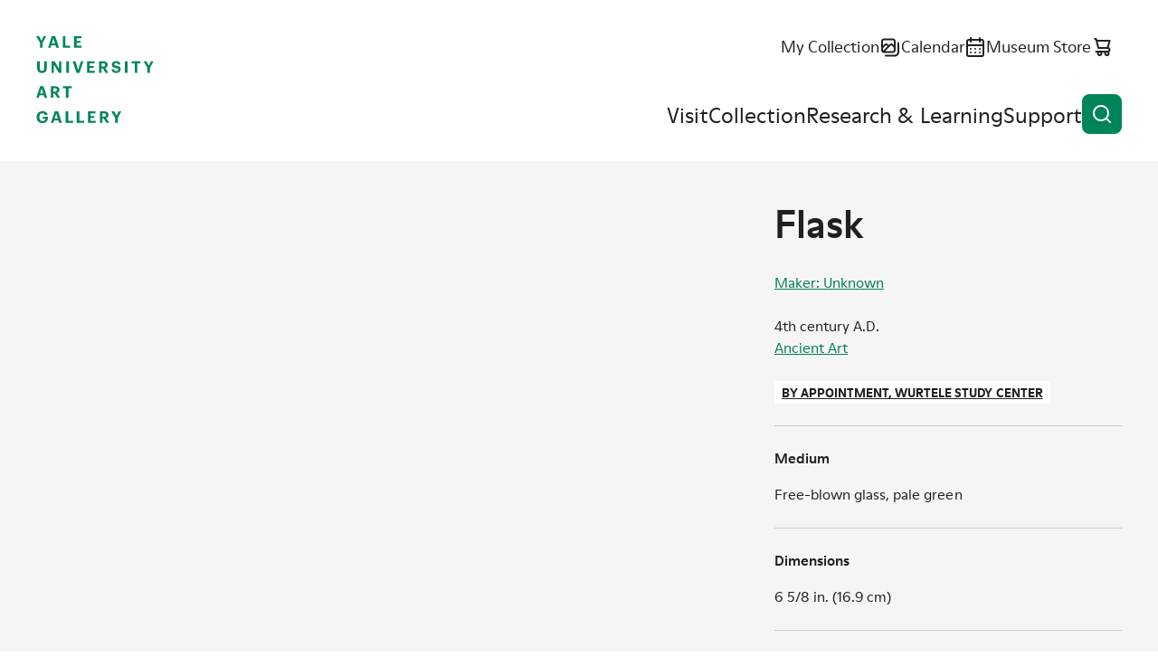

--- FILE ---
content_type: text/html; charset=UTF-8
request_url: https://artgallery.yale.edu/collections/objects/4341
body_size: 9105
content:

<!DOCTYPE html>
<html lang="en" dir="ltr" prefix="og: https://ogp.me/ns#">
  <head>
    <meta charset="utf-8" />
<script>(function(w,d,s,l,i){w[l]=w[l]||[];w[l].push({'gtm.start':
new Date().getTime(),event:'gtm.js'});var f=d.getElementsByTagName(s)[0],
j=d.createElement(s),dl=l!='dataLayer'?'&amp;l='+l:'';j.async=true;j.src=
'https://www.googletagmanager.com/gtm.js?id='+i+dl;f.parentNode.insertBefore(j,f);
})(window,document,'script','dataLayer','GTM-K8XT2MD');
</script>
<meta name="description" content="Flask Maker: Unknown" />
<link rel="icon" href="/themes/custom/yuag/favicon.ico" />
<link rel="icon" sizes="16x16" href="/themes/custom/yuag/favicon-16x16.png" />
<link rel="icon" sizes="32x32" href="/themes/custom/yuag/favicon-32x32.png" />
<link rel="icon" sizes="192x192" href="/themes/custom/yuag/android-chrome-512x512.png" />
<link rel="apple-touch-icon" sizes="180x180" href="/themes/custom/yuag/apple-touch-icon.png" />
<meta property="og:site_name" content="Yale University Art Gallery" />
<meta property="og:title" content="Flask Yale University Art Gallery" />
<meta property="og:description" content="Flask Maker: Unknown" />
<meta property="og:image" content="https://media.collections.yale.edu/thumbnail/yuag/8238c863-6088-44cd-83e4-9cc57f3df815" />
<meta property="og:image:url" content="https://media.collections.yale.edu/thumbnail/yuag/8238c863-6088-44cd-83e4-9cc57f3df815" />
<meta property="og:image:secure_url" content="https://media.collections.yale.edu/thumbnail/yuag/8238c863-6088-44cd-83e4-9cc57f3df815" />
<meta property="og:image:alt" content="Flask" />
<meta name="twitter:card" content="summary_large_image" />
<meta name="twitter:title" content="Flask Yale University Art Gallery" />
<meta name="twitter:site" content="@YaleArtGallery" />
<meta name="twitter:description" content="Flask Maker: Unknown" />
<meta name="twitter:image" content="https://media.collections.yale.edu/thumbnail/yuag/8238c863-6088-44cd-83e4-9cc57f3df815" />
<meta name="twitter:image:alt" content="Flask" />
<meta name="Generator" content="Drupal 10 (https://www.drupal.org)" />
<meta name="MobileOptimized" content="width" />
<meta name="HandheldFriendly" content="true" />
<meta name="viewport" content="width=device-width, initial-scale=1.0" />
<link rel="canonical" href="https://artgallery.yale.edu/collections/objects/4341" />
<link rel="shortlink" href="https://artgallery.yale.edu/collections/objects/4341" />

    <title>Flask Yale University Art Gallery</title>
    <link rel="stylesheet" media="all" href="/sites/default/files/css/css_t0maOQZn6RwoYUxmAhThbjm8bpzVF2cZ_ucG4_izzsE.css?delta=0&amp;language=en&amp;theme=yuag&amp;include=eJxli1EOwyAMQy9E4UgorG7EFmAiqVZuvzFtX_zYsv2cYIYecT2bYo9Hlk_UwKjoJC5Juz0i3ekKU-I3q9OhhhISKdwL6Wi9hJ_7yS0lBAXV_A6jLOqtMcv6_WMFqsTrPsWNkziwtESyqQ3Jld8r2k04" />
<link rel="stylesheet" media="all" href="/sites/default/files/css/css_NZ1300Xe8RaTlaB0nWaAbfyc3PU4v2n7dk6ytkYy1Rc.css?delta=1&amp;language=en&amp;theme=yuag&amp;include=eJxli1EOwyAMQy9E4UgorG7EFmAiqVZuvzFtX_zYsv2cYIYecT2bYo9Hlk_UwKjoJC5Juz0i3ekKU-I3q9OhhhISKdwL6Wi9hJ_7yS0lBAXV_A6jLOqtMcv6_WMFqsTrPsWNkziwtESyqQ3Jld8r2k04" />
<link rel="stylesheet" media="print" href="/sites/default/files/css/css_MftJ7x8IYAL1Mo0VMBrNa8Z579ePvMpsNUqonHskb1s.css?delta=2&amp;language=en&amp;theme=yuag&amp;include=eJxli1EOwyAMQy9E4UgorG7EFmAiqVZuvzFtX_zYsv2cYIYecT2bYo9Hlk_UwKjoJC5Juz0i3ekKU-I3q9OhhhISKdwL6Wi9hJ_7yS0lBAXV_A6jLOqtMcv6_WMFqsTrPsWNkziwtESyqQ3Jld8r2k04" />

    
  </head>
  <body class="ui-">
    <noscript><iframe src="https://www.googletagmanager.com/ns.html?id=GTM-K8XT2MD" height="0" width="0" style="display:none;visibility:hidden;"></iframe>
</noscript>
    
      <div class="dialog-off-canvas-main-canvas" data-off-canvas-main-canvas>
    <div class="page-wrapper ui-green">
  
<header  class="header">
  <div class="header__inner core">
    <a class="skip-link label-tag visually-hidden" href="#main-content">
      Skip to content
    </a>

    <div class="header__logo">
      <a href="/">
        <svg role="img" aria-labelledby="header-logo-title" viewbox="0 0 163 120">
          <title id="header-logo-title">Yale University Art Gallery home</title>
          <use href="/themes/custom/yuag/assets/dist/images/logo--stacked.svg#main" />
        </svg>
      </a>
    </div>

    <button id="burger-button" class="header__burger-button button button--icon-only" aria-expanded="false">
      <span class="button__wrap">
        <span class="button__text visually-hidden">
          Open menu
        </span>
        <svg class="button__icon" viewBox="0 0 24 24" aria-hidden="true">
          <path class="line-1" d="M21 11H3c-.26522 0-.51957.1054-.70711.2929C2.10536 11.4804 2 11.7348 2 12c0 .2652.10536.5196.29289.7071C2.48043 12.8946 2.73478 13 3 13h18c.2652 0 .5196-.1054.7071-.2929S22 12.2652 22 12c0-.2652-.1054-.5196-.2929-.7071S21.2652 11 21 11Z"/>
          <path class="line-2" d="M21 16H3c-.26522 0-.51957.1054-.70711.2929C2.10536 16.4804 2 16.7348 2 17c0 .2652.10536.5196.29289.7071C2.48043 17.8946 2.73478 18 3 18h18c.2652 0 .5196-.1054.7071-.2929S22 17.2652 22 17c0-.2652-.1054-.5196-.2929-.7071S21.2652 16 21 16Z"/>
          <path class="line-3" d="M3 8h18c.2652 0 .5196-.10536.7071-.29289C21.8946 7.51957 22 7.26522 22 7s-.1054-.51957-.2929-.70711C21.5196 6.10536 21.2652 6 21 6H3c-.26522 0-.51957.10536-.70711.29289C2.10536 6.48043 2 6.73478 2 7s.10536.51957.29289.70711C2.48043 7.89464 2.73478 8 3 8Z"/>
        </svg>
      </span>
    </button>

    <div id="burger-target" class="header__burger-wrapper">
      <div class="header__nav">
        <ul class="header__nav-items header__nav-items--top">
          <li class="header__nav-item text-m">
            <a href="/collection/my-collection" class="link--icon">
              <span class="link__text">
                My Collection
              </span>
              <svg class="link__icon" viewBox="0 0 24 24" aria-hidden="true">
                <use href="/themes/custom/yuag/assets/dist/images/my-collection.svg#icon"/>
              </svg>
              <span class="my-collection-badge my-collection-badge--hidden">
                <span class="my-collection-badge__count"></span>
                <span class="visually-hidden">items</span>
              </span>
            </a>
          </li>
          <li class="header__nav-item text-m">
            <a href="/calendar" class="link--icon">
              <span class="link__text">
                Calendar
              </span>
              <svg class="link__icon" viewBox="0 0 24 24" aria-hidden="true">
                <use href="/themes/custom/yuag/assets/dist/images/calendar.svg#icon"/>
              </svg>
            </a>
          </li>
          <li class="header__nav-item text-m">
            <a href="https://secure.touchnet.net/C20510_ustores/web/store_main.jsp?STOREID=35&SINGLESTORE=true" class="link--icon">
              <span class="link__text">
                Museum Store
              </span>
              <svg class="link__icon" viewBox="0 0 24 24" aria-hidden="true">
                <use href="/themes/custom/yuag/assets/dist/images/store.svg#icon"/>
              </svg>
            </a>
          </li>
        </ul>
        <nav aria-label="Main site navigation">
          
  
    
            <ul class="header__nav-items header__nav-items--main">
                                            <li class="header__nav-item ui-sky-blue">
            <a href="/visit" data-drupal-link-system-path="node/1113109">Visit</a>
                      </li>
                                      <li class="header__nav-item ui-green">
            <a href="/collection" data-drupal-link-system-path="collection">Collection</a>
                      </li>
                                      <li class="header__nav-item ui-orange">
            <a href="/research-and-learning" data-drupal-link-system-path="node/1113111">Research &amp; Learning</a>
                      </li>
                                      <li class="header__nav-item ui-red">
            <a href="/support" data-drupal-link-system-path="node/1113112">Support</a>
                      </li>
              </ul>
    


        </nav>
      </div>
    </div>

    <button class="header__search-button button button--icon-only" data-a11y-dialog-show="search-modal" type="button">
      <span class="button__wrap">
        <span class="button__text visually-hidden">
          Open search
        </span>
        <svg class="button__icon" viewBox="0 0 24 24" aria-hidden="true">
          <use href="/themes/custom/yuag/assets/dist/images/magnifying-glass.svg#icon" />
        </svg>
      </span>
    </button>
  </div>

  <div data-a11y-dialog="search-modal" class="modal" aria-labelledby="search-modal__title" aria-hidden="true">
    <div class="modal__overlay" data-a11y-dialog-hide="search-modal"></div>
    <div class="modal__body" role="document">
      <div class="modal__body-inner core grid">
        <button class="button button--icon-only modal__close" type="button" data-a11y-dialog-hide="search-modal">
          <span class="button__wrap">
            <span class="button__text visually-hidden">
              Close modal
            </span>
            <span class="button__icon">
              <svg viewbox="0 0 24 24" aria-hidden="true">
                <use href="/themes/custom/yuag/assets/dist/images/close.svg#icon"/>
              </svg>
            </span>
          </span>
        </button>

        <h1 id="search-modal__title" class="modal__title visually-hidden">Search the site</h1>

        <div class="gc-center gc-center--1-m">
          <div class="search-box search-box--modal ui-sky-blue ui-inverse mb-80">
            <div class="views-exposed-form bef-exposed-form" data-drupal-selector="views-exposed-form-cms-content-search-header">
          <form action="/search" method="get" id="views-exposed-form-cms-content-search-header" accept-charset="UTF-8">
  <div class="input input--text search-box__field input--floating-label input--textfield js-form-item form-item js-form-type-textfield form-item-query js-form-item-query">
      <label for="edit-query">Search the website</label>
        <input placeholder="Search the website" autocomplete="off" data-drupal-selector="edit-query" type="text" id="edit-query" name="query" value="" size="30" maxlength="128" class="form-text" />

    
    </div>
<div class="search-box__btn-wrapper form-actions js-form-wrapper form-wrapper" data-drupal-selector="edit-actions" id="edit-actions">
<a href="https://artgallery.yale.edu/collections/objects/4341" class="button button--icon button--icon-only search-box__button search-box__clear-link js-clear-link">
  <span class="button__wrap">
    <span class="button__text visually-hidden">
      Clear search
    </span>
    <span class="button__icon">
      <svg viewBox="0 0 24 24" aria-hidden="true">
        <use href="/themes/custom/yuag/assets/dist/images/close.svg#icon" />
      </svg>
    </span>
  </span>
</a>

<button data-twig-suggestion="search_results_submit" data-drupal-selector="edit-submit-cms-content-search" type="submit" id="edit-submit-cms-content-search" value="Search" class="button js-form-submit form-submit button--icon button--icon-only search-box__button">
  <span class="button__wrap">
    <span class="button__text visually-hidden">Search</span>
    <svg class="button__icon" viewbox="0 0 24 24" aria-hidden="true">
      <use href="/themes/custom/yuag/assets/dist/images/magnifying-glass.svg#icon"/>
    </svg>
  </span>
</button>
</div>


</form>

  </div>

          </div>
          <a href="/collection" class="link--icon link--animate-arrow ui-green">
            <span class="link__text">
              Search the collection
            </span>
            <svg class="link__icon link__icon--arrow-right" aria-hidden="true">
              <use href="/themes/custom/yuag/assets/dist/images/arrow-right.svg#icon"/>
            </svg>
          </a>
        </div>
      </div>
    </div>
  </div>
</header>

<div data-drupal-messages-fallback class="hidden"></div>


  <main class="main">
    <a id="main-content" tabindex="-1"></a>
      

  

<div
  class="js-collection-object hidden"
  data-artwork-title="Flask"
  data-artwork-creator="Maker: Unknown"
  data-artwork-availability="By appointment, Wurtele Study Center"
  data-artwork-classification="Containers"
  data-artwork-culture="Roman, Eastern Mediterranean"
  data-artwork-department="Ancient Art"
  data-artwork-geography=""
></div>

<div  class="bgc-gray pt-60 pt-70-s pb-70">
  <div class="core grid g-af-row">

    
        <div class="gc-full gc-sidebar-right-m mb-10 m-0-m" data-collection-object-header>
      <h1 class="h4 ui-reset">
        Flask
      </h1>

      <p class="d-b mt-00 hidden-m text-s">  <a href="/collection?f%5B0%5D=creator%3AMaker%3A%20Unknown">Maker: Unknown</a><br />
</p>
    </div>

                <noscript>
      <img
        src="https://media.collections.yale.edu/thumbnail/yuag/8238c863-6088-44cd-83e4-9cc57f3df815"
        alt="Unknown, Flask, 4th century A.D." />
    </noscript>
        <div id="image-viewer" class="image-viewer gc-full gc-content-left-m mb-50 m-0-m ui-green ui-inverse text-s">
    </div>
    
        <div class="gc-full gc-sidebar-right-m mt-10-m ui-green-aa">

            <div class="object-primary-details mb-50 text-s">
        <p class="d-b mt-00 hidden block-m mb-50-m text-s">  <a href="/collection?f%5B0%5D=creator%3AMaker%3A%20Unknown">Maker: Unknown</a><br />
</p>
        <p class="m-0">4th century A.D.</p>
        <p class="m-0"><a href="/collection?f%5B0%5D=department%3AAncient%20Art">Ancient Art</a></p>
        <div class="label-tag bgc-white ui-reset mt-50 mb-50"><span class="lux_data"><a href="https://artgallery.yale.edu/resources/wurtele-study-center" >By appointment, Wurtele Study Center</a></span></div>
              </div>

                        
                        <dl class="structured-list text-s">
        
<div class="medium multiple structured-list__item">
            <dt class="h5 field__label">Medium</dt>
                  <dd>
        <div class="structured-list__item-content">
          <p>Free-blown glass, pale green</p>
        </div>
      </dd>
      </div>

        
<div class="dimensions multiple structured-list__item">
            <dt class="h5 field__label">Dimensions</dt>
                  <dd>
        <div class="structured-list__item-content">
          <p>6 5/8 in. (16.9 cm)</p>
        </div>
      </dd>
      </div>

        
<div class="credit multiple structured-list__item">
            <dt class="h5 field__label">Credit Line</dt>
                  <dd>
        <div class="structured-list__item-content">
          <p>The Anna Rosalie Mansfield Collection</p>
        </div>
      </dd>
      </div>

        
<div class="accession-number multiple structured-list__item">
            <dt class="h5 field__label">Accession Number</dt>
                  <dd>
        <div class="structured-list__item-content">
          <p>1930.432</p>
        </div>
      </dd>
      </div>

        
        
<div class="culture multiple structured-list__item">
            <dt class="h5 field__label">Culture</dt>
                  <dd>
        <div class="structured-list__item-content">
          <p><a href="/collection?f%5B0%5D=culture%3ARoman%2C%20Eastern%20Mediterranean">Roman, Eastern Mediterranean</a></p>
        </div>
      </dd>
      </div>

        
<div class="period multiple structured-list__item">
            <dt class="h5 field__label">Period</dt>
                  <dd>
        <div class="structured-list__item-content">
          <p><a href="/collection?f%5B0%5D=period%3ARoman-Byzantine">Roman-Byzantine</a></p>
        </div>
      </dd>
      </div>

        
<div class="classification multiple structured-list__item">
            <dt class="h5 field__label">Classification</dt>
                  <dd>
        <div class="structured-list__item-content">
          <p><a href="/collection?f%5B0%5D=classification%3AContainers">Containers</a></p>
        </div>
      </dd>
      </div>


                <div class="structures-list__item">
          <dt class="h5 field__label">Disclaimer</dt>
          <dd>
            <div class="structured-list__item-content">
              <p>Note: This electronic record was created from historic documentation that does not necessarily reflect the Yale University Art Gallery’s complete or current knowledge about the object. Review and updating of records is ongoing.</p>
            </div>
          </dd>
        </div>
      </dl>

                  
              <details class="disclosure text-caption mt-50">
          <summary class="disclosure__summary">Provenance
            <svg class="disclosure__icon" viewBox="0 0 24 24" aria-hidden="true">
              <use href="/themes/custom/yuag/assets/dist/images/details-plus.svg#icon" />
            </svg>
          </summary>

          <div class="disclosure__content">
            <div class="disclosure__content__inner">
              
<div class="provenance gc-full mb-30">
        <h2  class="field__label visually-hidden h5 m-0 mb-10">Provenance</h2>
          Carl Edelheim sale, 1900; Mansfield Collection no. 65.
  </div>

            </div>
          </div>
        </details>
      
              <details class="disclosure text-caption mt-50">
          <summary class="disclosure__summary">Bibliography
            <svg class="disclosure__icon" viewBox="0 0 24 24" aria-hidden="true">
              <use href="/themes/custom/yuag/assets/dist/images/details-plus.svg#icon" />
            </svg>
          </summary>

          <div class="disclosure__content">
            <div class="disclosure__content__inner">
              
<div class="gc-full mb-30">
  
      <ul>
          <li><span class="lux_data">Susan B. Matheson, <em>Ancient Glass in the Yale University Art Gallery</em> (New Haven, Conn.: Yale University Art Gallery, 1980), 127, no. 340, ill.</span></li>
        </ul>
  </div>

            </div>
          </div>
        </details>
      
            <details class="disclosure text-caption mt-50">
        <summary class="disclosure__summary">Object copyright
          <svg class="disclosure__icon" viewBox="0 0 24 24" aria-hidden="true">
            <use href="/themes/custom/yuag/assets/dist/images/details-plus.svg#icon" />
          </svg>
        </summary>

        <div class="disclosure__content">
          <div class="disclosure__content__inner">
                        
<div class="copyright-link gc-full mb-30">
          <a href="https://creativecommons.org/publicdomain/zero/1.0/">No Copyright - United States</a>
  </div>

          </div>
        </div>
      </details>
      
            <details class="disclosure text-caption mt-50">
        <summary class="disclosure__summary">Additional information
          <svg class="disclosure__icon" viewBox="0 0 24 24" aria-hidden="true">
            <use href="/themes/custom/yuag/assets/dist/images/details-plus.svg#icon" />
          </svg>
        </summary>

        <div class="disclosure__content">
          <div class="disclosure__content__inner">
            
<div class="object-type multiple gc-full mb-30">
        <h2  class="field__label h5 m-0 mb-10">Object/Work type</h2>
                    <div>
    
          <a href="/collection?f%5B0%5D=object_type%3Aflasks%20%28bottles%29">flasks (bottles)</a>, 
    
              
          <a href="/collection?f%5B0%5D=object_type%3Afree-blown%20glass">free-blown glass</a></div>
    
    </div>

            
            
            
            
            
<div class="signed multiple gc-full mb-30">
        <h2  class="field__label h5 m-0 mb-10">Signed</h2>
          n.s.
  </div>

          </div>
        </div>
      </details>
          </div>
  </div>

      <div class="core grid mt-100 ui-green-aa" id="technical-metadata">
    <h2 class="h4 gc-content-left m-0 mb-70">Technical metadata and APIs</h2>
    <dl class="structured-list grid gc-full text-s">
                      
        <div class="gc-full gc-t-m structured-list__item">
          <dt class="h5">IIIF</dt>
          <dd>
            <div class="structured-list__item-content">
              <p>
                <a href="https://view.collections.yale.edu/m3/?manifest=https://manifests.collections.yale.edu/yuag/obj/4341" class="link--icon">
                  <svg class="link__icon" viewBox="0 0 60 55" aria-hidden="true">
                    <use href="/themes/custom/yuag/assets/dist/images/mirador.svg#icon" />
                  </svg>Open in Mirador <svg class="link__icon" viewBox="0 0 24 24" aria-hidden="true">
                    <use href="/themes/custom/yuag/assets/dist/images/arrow-ne.svg#icon" />
                  </svg>
                </a>
              </p>
              <p>
                <a href="https://manifests.collections.yale.edu/yuag/obj/4341" class="link--icon">
                  <svg class="link__icon" viewBox="0 0 24 24" aria-hidden="true">
                    <use href="/themes/custom/yuag/assets/dist/images/iiif-logo.svg#icon" />
                  </svg>View IIIF manifest <svg class="link__icon" viewBox="0 0 24 24" aria-hidden="true">
                    <use href="/themes/custom/yuag/assets/dist/images/arrow-ne.svg#icon" />
                  </svg>
                </a>
              </p>
              <p>The International Image Interoperability Framework, or IIIF, is an open standard for delivering high-quality, attributed digital objects online at scale. Visit iiif.io to learn more</p>
            </div>
          </dd>
        </div>
            <div class="gc-full gc-t-m structured-list__item">
        <dt class="h5">Linked Art</dt>
        <dd>
          <div class="structured-list__item-content">
            <p>
              <a href="https://media.art.yale.edu/content/lux/obj/4341.json" class="link--icon">API response for this object
                <svg class="link__icon" viewBox="0 0 24 24" aria-hidden="true">
                  <use href="/themes/custom/yuag/assets/dist/images/arrow-ne.svg#icon" />
                </svg>
              </a>
            </p>
            <p>Linked Art is a Community working together to create a shared Model based on Linked Open Data to describe Art. </p>
          </div>
        </dd>
      </div>
    </dl>
  </div>
</div>




  </main>
  

<footer  class="footer text-s">
  <div class="footer__inner core grid">

    <a class="footer__logo" href="/">
      <svg role="img" aria-labelledby="footer-logo-title" viewbox="0 0 163 120">
          <title id="footer-logo-title">Yale University Art Gallery home</title>
        <use href="/themes/custom/yuag/assets/dist/images/logo--stacked.svg#main" />
      </svg>
    </a>
    <div class="footer__details grid">
      <ul class="footer__key-info">
                        <li>
          <a href="/visit" class="link--icon">
            <svg class="link__icon" viewBox="0 0 24 24" aria-hidden="true">
              <use href="/themes/custom/yuag/assets/dist/images/clock.svg#icon"></use>
            </svg>
            <div class="block-ajax">
  
  <div class="block-ajax-placeholder"
       data-block-ajax-id="yuag_views_block__opening_hours_block_today"
       data-block-ajax-plugin-id="views_block:opening_hours-block_today"
       data-block-ajax-provider="views"
       data-block-ajax-placeholder="Today&#039;s hours"
       data-block-ajax-show-spinner="0">
      </div>
</div>

          </a>
        </li>
                <li>
          <span class="link--icon td-n">
            <svg class="link__icon" viewBox="0 0 24 24" aria-hidden="true">
              <use href="/themes/custom/yuag/assets/dist/images/location.svg#icon"></use>
            </svg>
            1111 Chapel Street (at York Street)<br>
            New Haven, CT
          </span>
        </li>
        <li>
          <span class="link--icon td-n">
            <svg class="link__icon" viewBox="0 0 24 24" aria-hidden="true">
              <use href="/themes/custom/yuag/assets/dist/images/ticket.svg#icon"></use>
            </svg>
            Free and open to the public
          </span>
        </li>
        <li>
          <a href="/mobile-app" class="link--icon">
            <svg class="link__icon" viewBox="0 0 24 24" aria-hidden="true">
              <use href="/themes/custom/yuag/assets/dist/images/mobile.svg#icon"></use>
            </svg>
            Mobile app
          </a>
        </li>
      </ul>
      <ul class="footer__social">
        <li>
          <a href="https://www.facebook.com/YaleArtGallery" class="link--icon">
            <span class="visually-hidden">Facebook</span>
            <svg class="link__icon" viewBox="0 0 24 24" aria-hidden="true">
              <use href="/themes/custom/yuag/assets/dist/images/facebook.svg#icon"></use>
            </svg>
          </a>
        </li>
        <li>
          <a href="https://x.com/YaleArtGallery" class="link--icon">
            <span class="visually-hidden">X</span>
            <svg class="link__icon" viewBox="0 0 24 24" aria-hidden="true">
              <use href="/themes/custom/yuag/assets/dist/images/x-twitter.svg#icon"></use>
            </svg>
          </a>
        </li>
        <li>
          <a href="https://instagram.com/yaleartgallery" class="link--icon">
            <span class="visually-hidden">Instagram</span>
            <svg class="link__icon" viewBox="0 0 24 24" aria-hidden="true">
              <use href="/themes/custom/yuag/assets/dist/images/instagram.svg#icon"></use>
            </svg>
          </a>
        </li>
        <li>
          <a href="https://youtube.com/yaleartgallery" class="link--icon">
            <span class="visually-hidden">YouTube</span>
            <svg class="link__icon" viewBox="0 0 24 24" aria-hidden="true">
              <use href="/themes/custom/yuag/assets/dist/images/youtube.svg#icon"></use>
            </svg>
          </a>
        </li>
      </ul>

      <div class="footer__newsletter-signup">
        
  <h2>E-Newsletter sign-up</h2>

  <span id="webform-submission-mailchimp-sign-up-footer-collection-object-4341-form-ajax-content"></span><div id="webform-submission-mailchimp-sign-up-footer-collection-object-4341-form-ajax" class="webform-ajax-form-wrapper" data-effect="fade" data-progress-type="fullscreen">
<form class="webform-submission-form webform-submission-add-form webform-submission-mailchimp-sign-up-footer-form webform-submission-mailchimp-sign-up-footer-add-form webform-submission-mailchimp-sign-up-footer-collection_object-4341-form webform-submission-mailchimp-sign-up-footer-collection_object-4341-add-form webform-submission-mailchimp-sign-up-footer-collection-object-4341-add-form js-webform-details-toggle webform-details-toggle d-f f-d-c f-jc-s rg-50" data-drupal-selector="webform-submission-mailchimp-sign-up-footer-collection-object-4341-add-form" action="/collections/objects/4341" method="post" id="webform-submission-mailchimp-sign-up-footer-collection-object-4341-add-form" accept-charset="UTF-8">
  
  <div class="input input--email js-form-item form-item js-form-type-email form-item-email-address js-form-item-email-address form-no-label">
      <label for="edit-email-address" class="visually-hidden js-form-required form-required label--required">Newsletter Email</label>
        <input data-webform-required-error="This field is required." data-drupal-selector="edit-email-address" type="email" id="edit-email-address" name="email_address" value="" size="60" maxlength="254" class="form-email required" required="required" aria-required="true" />

    
    </div>
<div data-drupal-selector="edit-actions" class="form-actions webform-actions js-form-wrapper form-wrapper" id="edit-actions--2"><button class="webform-button--submit button button--primary js-form-submit form-submit" data-drupal-selector="edit-actions-submit" data-disable-refocus="true" type="submit" id="edit-actions-submit" name="op" value="Subscribe">
  <span class="button__wrap">
    <span class="button__text">Subscribe</span>
  </span>
</button>


</div>
<input autocomplete="off" data-drupal-selector="form-hse2bknc-f5rhozkafvvh2qkahdycsl0g1dfdjomyrm" type="hidden" name="form_build_id" value="form-hSE2BknC_F5rHozKaFvvh2qKaHDYCSl0G1DFDJomyRM" />
<input data-drupal-selector="edit-webform-submission-mailchimp-sign-up-footer-collection-object-4341-add-form" type="hidden" name="form_id" value="webform_submission_mailchimp_sign_up_footer_collection_object_4341_add_form" />
<div class="url-textfield js-form-wrapper form-wrapper" style="display: none !important;"><div class="input input--textfield js-form-item form-item js-form-type-textfield form-item-url js-form-item-url">
      <label for="edit-url">Leave this field blank</label>
        <input autocomplete="off" data-drupal-selector="edit-url" type="text" id="edit-url" name="url" value="" size="20" maxlength="128" class="form-text" />

    
    </div>
</div>


  
</form>
</div>

      </div>
    </div>

        
        <nav  class="footer__menu" aria-label="Footer navigation">
          <ul class="footer__menu footer__menu-items" aria-label="Footer navigation">
                        <li class="footer__menu-item">
            <a href="/about" data-drupal-link-system-path="node/1113345">About</a>
                      </li>
                  <li class="footer__menu-item">
            <a href="/careers-and-fellowships" data-drupal-link-system-path="node/1113385">Careers and Fellowships</a>
                      </li>
                  <li class="footer__menu-item">
            <a href="/contact-us" data-drupal-link-system-path="node/1113382">Contact Us</a>
                      </li>
                  <li class="footer__menu-item">
            <a href="/faq" data-drupal-link-system-path="node/1113384">FAQ</a>
                      </li>
                  <li class="footer__menu-item">
            <a href="/press-room" data-drupal-link-system-path="node/1113346">Press Room</a>
                      </li>
                  <li class="footer__menu-item">
            <a href="/using-collection" data-drupal-link-system-path="node/1108807">Using the Collection</a>
                      </li>
                  <li class="footer__menu-item">
            <a href="https://usability.yale.edu/web-accessibility/accessibility-yale">Web Accessibility: Accessibility at Yale</a>
                      </li>
              </ul>
    </nav>
      



        <div class="gc-full mb-30">
      
    </div>

    <p class="footer__copyright text-caption">
      Copyright &copy; 2026 The Yale University Art Gallery. All rights reserved. <a href="/terms-and-conditions"><span class="link__text">Terms and Conditions</span></a>
    </p>
  </div>
</footer>

</div>

  </div>

    
    <script type="application/json" data-drupal-selector="drupal-settings-json">{"path":{"baseUrl":"\/","pathPrefix":"","currentPath":"collections\/objects\/4341","currentPathIsAdmin":false,"isFront":false,"currentLanguage":"en"},"pluralDelimiter":"\u0003","suppressDeprecationErrors":true,"ajaxPageState":{"libraries":"[base64]","theme":"yuag","theme_token":null},"ajaxTrustedUrl":{"form_action_p_pvdeGsVG5zNF_XLGPTvYSKCf43t8qZYSwcfZl2uzM":true,"\/collections\/objects\/4341?ajax_form=1":true,"\/search":true},"ajax":{"edit-actions-submit":{"callback":"::submitAjaxForm","event":"click","effect":"fade","speed":500,"progress":{"type":"fullscreen","message":""},"disable-refocus":true,"url":"\/collections\/objects\/4341?ajax_form=1","httpMethod":"POST","dialogType":"ajax","submit":{"_triggering_element_name":"op","_triggering_element_value":"Subscribe"}}},"block_ajax":{"config":{"type":"GET","timeout":"1000","async":true,"cache":true,"dataType":"json"},"blocks":{"yuag_views_block__opening_hours_block_today":{"id":"views_block:opening_hours-block_today","label":"","label_display":"0","provider":"views","views_label":"","items_per_page":"none","block_ajax":{"is_ajax":1,"max_age":"1800","show_spinner":0,"placeholder":"Today\u0027s hours","load_button":0,"load_button_text":"Load block","refresh_block":0,"refresh_interval":"5000","context":{"context_type":""},"ajax_defaults":{"method":"GET","timeout":"1000","others":{"async":"async","cache":"cache"}}}}}},"iiifViewerImages":[{"iiif":"https:\/\/images.collections.yale.edu\/iiif\/2\/yuag:8238c863-6088-44cd-83e4-9cc57f3df815\/info.json","thumbnail":"https:\/\/media.collections.yale.edu\/thumbnail\/yuag\/8238c863-6088-44cd-83e4-9cc57f3df815","label":"Image from Yale University","downloadLinks":[{"href":"https:\/\/images.collections.yale.edu\/iiif\/2\/yuag:8238c863-6088-44cd-83e4-9cc57f3df815\/full\/!1920,1920\/0\/default.jpg","text":"Download presentation-size image"}]}],"iiifManifestURL":"https:\/\/manifests.collections.yale.edu\/yuag\/obj\/4341","objectTitle":"Unknown, Flask, 4th century A.D.","iiifImageAltText":"","objectMetadataTitle":"Flask","user":{"uid":0,"permissionsHash":"8386274413e25cac30fd133d51e469a7f2193a51ee471955471e90470abd5000"}}</script>
<script src="/sites/default/files/js/js_f__qo1hIPEUmm3cgOG2IMLmRnHX7wdZQhgB6prgLk5w.js?scope=footer&amp;delta=0&amp;language=en&amp;theme=yuag&amp;include=[base64]"></script>

  </body>
</html>


--- FILE ---
content_type: image/svg+xml
request_url: https://artgallery.yale.edu/themes/custom/yuag/assets/dist/images/arrow-ne.svg
body_size: 104
content:
<svg width="24" height="24" viewBox="0 0 24 24" fill="none" xmlns="http://www.w3.org/2000/svg">
<path d="M15.9134 7.54421C15.7929 7.49107 15.6631 7.46224 15.5315 7.45936L8.46045 7.45936C8.32859 7.45936 8.19803 7.48533 8.0762 7.53579C7.95438 7.58625 7.84369 7.66021 7.75045 7.75345C7.56215 7.94176 7.45636 8.19715 7.45636 8.46345C7.45636 8.59531 7.48233 8.72588 7.53279 8.8477C7.58325 8.96952 7.65721 9.08021 7.75045 9.17345C7.93876 9.36176 8.19415 9.46755 8.46045 9.46754L13.1203 9.46047L7.75335 14.8274C7.56581 15.015 7.46045 15.2693 7.46045 15.5345C7.46045 15.7997 7.56581 16.0541 7.75335 16.2416C7.94088 16.4292 8.19524 16.5345 8.46045 16.5345C8.72567 16.5345 8.98002 16.4292 9.16756 16.2416L14.5345 10.8747L14.5274 15.5345C14.5269 15.6665 14.5525 15.7973 14.6028 15.9194C14.653 16.0415 14.727 16.1524 14.8203 16.2457C14.9137 16.3391 15.0246 16.413 15.1466 16.4633C15.2687 16.5136 15.3995 16.5392 15.5315 16.5386C15.6635 16.5392 15.7943 16.5136 15.9164 16.4633C16.0385 16.413 16.1494 16.3391 16.2427 16.2457C16.3361 16.1524 16.41 16.0415 16.4603 15.9194C16.5106 15.7973 16.5362 15.6665 16.5356 15.5345L16.5356 8.46345C16.5327 8.33183 16.5039 8.20207 16.4508 8.08162C16.3493 7.83874 16.1562 7.64564 15.9134 7.54421Z" fill="#0394D6"/>
</svg>
